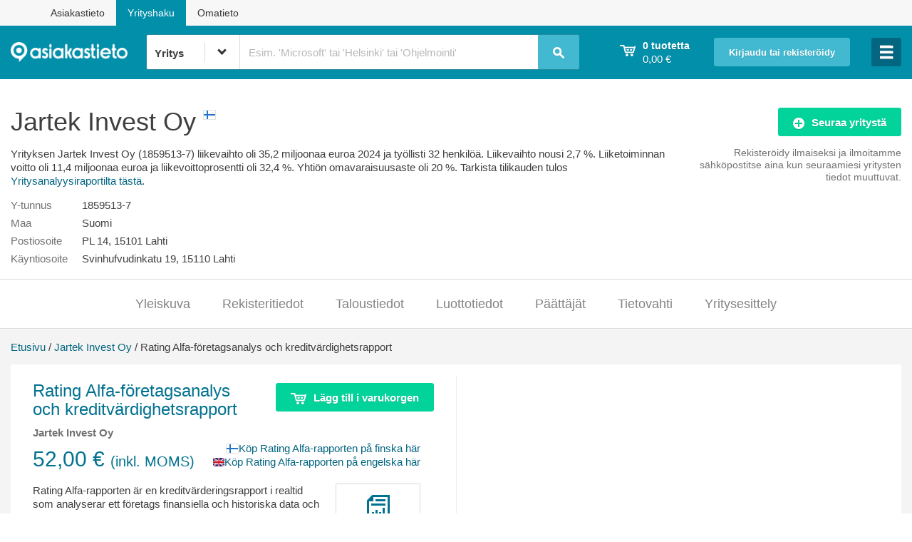

--- FILE ---
content_type: text/html;charset=UTF-8
request_url: https://www.asiakastieto.fi/yritykset/fi/jartek-invest-oy/18595137/rating-alfa_SV
body_size: 56975
content:

<!doctype html>
<!--[if IE 8]> <html prefix="og: http://ogp.me/ns#" data-ng-app="ytApp" class="no-js lt-ie10 lt-ie9"> <![endif]-->
<!--[if IE 9]> <html prefix="og: http://ogp.me/ns#" data-ng-app="ytApp" class="no-js lt-ie10"> <![endif]-->
<!--[if gt IE 9]><!--> <html prefix="og: http://ogp.me/ns#" data-ng-app="ytApp" class="no-js"> <!--<![endif]-->

	<head>
		<meta http-equiv="X-UA-Compatible" content="IE=edge,chrome=1" />
		<meta charset="utf-8" />

		<script
			type="text/javascript"
			data-consent-src="https://cdn-sitegainer.com/5620548/es6/index.bundle.js"
			data-category-consent="cookie_cat_statistic">
		</script>


	        <title>Jartek Invest Oy - Rating Alfa-rapporten | Suomen Asiakastieto Oy</title>
            <meta name="description" content="Jartek Invest Oy - Rating Alfa on kattava raportti jolla tarkistat yrityksen luottokelpoisuusluokitus (AAA-C), tuorein tuloslaskelma ja muut yrityksen tiedot. | Suomen Asiakastieto Oy" />

		<meta name="facebook-domain-verification" content="t151ejeio6jgrkgwhc1hv8neaulxgj" />
		<meta name="viewport" content="width=device-width, initial-scale=1" />
		<meta name="format-detection" content="telephone=no" />
            <meta property="og:title" content="Jartek Invest Oy taloustiedot" />
            <meta property="og:type" content="website" />
            <meta property="og:url" content="https://www.asiakastieto.fi/yritykset/fi/jartek-invest-oy/18595137/rating-alfa_SV" />
            <meta property="og:image" content="https://www.asiakastieto.fi/resources/yritykset/assets/images/facebook_share.jpg" />
            <meta property="og:description" content="Kaikki yritystiedot www.asiakastieto.fi/yritykset palvelusta" />

<script type="text/javascript">

       	window.yt = { companies: [{ businessId: '18595137', countryCode: 'FI' }] };

</script>

		<script type="text/javascript">
		var dataLayer = window.dataLayer = window.dataLayer || [];
		dataLayer.push({"company":{"address":"Svinhufvudinkatu 19, 15110 Lahti","city":"Lahti","country":"FI","employees":"32","founded":"2004","id":"18595137","industry":" (null)","name":"Jartek Invest Oy","profit":"11402000","revenue":"35186000","type":"Osakeyhtiö"}});

		function gtag() {
			dataLayer.push(arguments);
		}
		gtag('consent', 'default', {
			'ad_storage': 'denied',
			'functionality_storage': 'denied',
			'personalization_storage': 'denied',
			'security_storage': 'denied',
			'analytics_storage': 'denied',
			'ad_user_data': 'denied',
			'ad_personalization': 'denied',
			'wait_for_update': 500
		});
		gtag('set', 'ads_data_redaction', true);
		</script>

		<!-- Google Tag Manager -->
<!-- Google Tag Manager -->
<script>
	    	(function(w,d,s,l,i){w[l]=w[l]||[];w[l].push({'gtm.start':new Date().getTime(),event:'gtm.js'});var f=d.getElementsByTagName(s)[0],j=d.createElement(s),dl=l!='dataLayer'?'&l='+l:'';j.async=true;j.src='//gtm.asiakastieto.fi/gtm.js?id='+i+dl;f.parentNode.insertBefore(j,f);})(window,document,'script','dataLayer','GTM-5JG73F');
</script>
<!-- End Google Tag Manager -->
		<!-- End Google Tag Manager -->

		<script type="text/javascript">
			window.cookieInformationCustomConfig = {
				"IABTCF2Framework": {
					"allowedVendors": [ "10", "11", "12", "13", "16", "21", "23", "25", "28", "30", "32", "33", "36", "39", "44", "45", "50", "52", "68", "69", "73", "76", "77", "82", "84", "91", "98", "102", "115", "122", "126", "128", "130", "131", "132", "142", "154", "160", "161", "202", "209", "210", "241", "246", "253", "264", "273", "278", "290", "315", "329", "345", "373", "384", "385", "394", "412", "415", "423", "493", "506", "565", "612", "620", "729", "755", "772", "773", "793", "804", "812", "814", "851", "919", "1017", "1029", "1100", "1126", "1208", "1242" ],
					"vendorsRestrictions": []
				}
			};
		</script>
		<script id="CookieConsent" type="text/javascript" src="https://policy.app.cookieinformation.com/uc.js" data-culture="FI" data-tcf-v2-enabled="true" data-tcf-version="2.2" data-gcm-version="2.0"> </script>



  <!-- includeCssHere var is found with value: true -->
  <link rel="stylesheet" media="all" href="/resources/yritykset/assets/styles/773cc5e2.main.css" />
  <link rel="stylesheet" media="print" href="/resources/yritykset/assets/styles/66cca35e.print.css" />




	<!-- includeJsHere var is found with value: false -->



			<script async="async" src="https://functions.adnami.io/api/macro/adsm.macro.asiakastieto.fi.js"></script>

		<script async='async' src='https://lwadm.com/lw/pbjs?pid=280d6692-3f1d-4856-b5e3-9635ff06205a'></script>
		<script type='text/javascript'>
    		var lwhbim = lwhbim || {cmd:[]};
		</script>
		<script type="text/javascript" src="https://adx.adform.net/adx/?mid=748564"></script>
		<script async src="https://pagead2.googlesyndication.com/pagead/js/adsbygoogle.js?client=ca-pub-9674672858181983" crossorigin="anonymous"></script>
		<script src="https://atm.api.dmp.nsaudience.pl/atm.js" async></script>
		<script type="application/javascript" async src="https://audience-cdn.relevant-digital.com/static/tags/1132868662005099453.js"></script>
		<script type="text/javascript">
			(function(w,a,c) {
				if (w[a]) { return; }
				var s = function() {
					var ar = Array.prototype.slice.call(arguments);
					return new Promise(function(r,e) {
						s[c].push({ a: ar, c: r, e: e });
					});
				}
				s[c] = [];
				w[a] = s;
			})(window, "__atm", "_calls");
		</script>
</head>

	<body class="page-companies" data-ng-controller="FallbackCtrl" data-body-click>
			<div id='asiakastieto_topscroll'></div>
			<script>
				var isMobile = (window.innerWidth || document.documentElement.clientWidth || document.body.clientWidth) < 1000;
				if (!isMobile) {
					lwhbim.cmd.push(function() {
						lwhbim.loadAd({tagId: 'asiakastieto_topscroll'});
					});
				}
			</script>

<!-- Google Tag Manager -->
<noscript><iframe src="//gtm.asiakastieto.fi/ns.html?id=GTM-5JG73F" height="0" width="0" style="display:none;visibility:hidden"></iframe></noscript>
<!-- End Google Tag Manager -->

		<div data-ng-controller="ToggleCtrl as loggedInToggle" data-ng-cloak data-ng-class="{ 'logged-in': loggedInToggle.visible }"> 
			<main class="content-area" style="background: rgb(255, 255, 255); opacity: 0.99;">
<div> <!-- id="fixedarea" -->
	<div class="sites-navi">
		<div class="container">
			<div><a href="https://www.asiakastieto.fi/web/fi/" target="_blank">Asiakastieto</a></div>
			<div class="current">Yrityshaku</div>
			<div><a href="https://www.asiakastieto.fi/omatieto/fi" target="_blank">Omatieto</a></div>
		</div>
	</div>
	<header id="header" class="page-header page-header--logged-out">
		<div class="layout"> 

			<div class="header-bar" style="width: 100%">

				<div class="header-bar__inner">

					<div class="header-bar__link-container header-bar__logo">
						<div class="logo logo--header">
							<a href="/yritykset/?lang=fi" title="asiakastieto">
							<img src="/resources/yritykset/assets/images/asiakastieto_neg.png" alt="Asiakastieto"> 
							</a>

							<div class="container-fluid hidden-xs hidden-sm hidden-md hideonipadandsmaller" style="width: 95%; min-width: 510px">   
<header id="search" class="search-header">
	<div class="layout" style="padding: 0 5px 0 0px;">

		<div class="header-bar__search" data-ng-controller="SearchCtrl" data-closable="headerSearch">

			<form action="/yritykset/haku"
				method="get"
				name="searchForm"
				data-ng-submit="submitSearchQuery($event)"
				novalidate
				autocomplete="off">
				<div class="header-bar__search-select" id="header-bar__search-select" data-container="body">
					<label>
						<select name="type" class="header-bar__search-select__dropdown yt__dropdown" ng-init="searchMode='BUSINESS'" data-ng-model="searchMode">
							<option value="BUSINESS">Yritys</option>
							<option value="PERSON">Päättäjä</option>
							<option value="FORESTVALUE">Kiinteistötunnus</option>
						</select>
					</label>
					<i class="down"></i>
				</div>
				<input type="search"
					value="{searchQuery}"
					class="header-bar__search-input mousetrap"
					name="q"
					data-ng-model="searchQuery"
					data-ng-minlength="2"
					data-ng-maxlength="35"
					data-ng-focus="searchFieldFocused()"
					focus-if="yt.currentUri == '/yritykset/'"
					maxlength="35"
				    tooltip-placement="bottom-left" uib-tooltip="{{ searchMode === 'BUSINESS' && 'Päättäjähaku: klikkaa nuolta ja valitse päättäjähaku' || 'Yrityshaku: klikkaa nuolta ja valitse yrityshaku' }}" tooltip-class="customClass"
					required />
				<span ng-hide="searchForm.$error.minlength || searchQuery" class="header-bar__search_placeholder">
					<span ng-show="searchMode=='BUSINESS'">
Esim. 'Microsoft' tai 'Helsinki' tai 'Ohjelmointi'					</span>
					<span ng-show="searchMode=='PERSON'">
Esim. 'Jorma Ollila'					</span>
				</span>
				<span class="header-bar__loading-icon" data-us-spinner="{ color:'#000', length:4, width:2, radius:4 }" data-ng-show="isSearching"></span>
				<button class="header-bar__search-submit" type="submit" title="Hae">
					<i class="icon icon--search">Hae</i>
				</button>

				<div id="header-autocomplete" class="autocomplete" data-ng-show="closable.opened" data-ng-cloak data-ng-controller="AutocompleteCtrl">
					<span ng-show="searchMode=='BUSINESS'">
<ul class="autocomplete__list">
	<li class="autocomplete__list-item" data-ng-repeat="result in searchResults" data-ng-class="{ 'selected': result.$selected }">
		<a rel="nofollow" href="{{ result.overviewUri }}" title="{{ result.name }}" data-ng-click="processClick($event)">
			<span class="autocomplete__list-item__company-name">{{ result.name }}</span>
			<i class="icon icon--flag--{{ result.country }} autocomplete__list-item__flag"></i>
			<span class="autocomplete__list-item__business-id">{{ result.businessId }}</span>
		</a>
	</li>
	<li class="autocomplete__list-item autocomplete__list-item--show-all" data-ng-show="searchResults.length > 0">
		<a rel="nofollow" data-ng-href="/yritykset/haku?q={{ searchQuery }}&amp;type={{ searchMode }}" title="Näytä kaikki hakutulokset">
		<span class="autocomplete__list-item__show-all">
				Näytä kaikki hakutulokset<strong data-ng-show="searchResultCount > 0"> ({{ searchResultCount }})</strong><span data-ng-hide="searchResultCount > 0">...</span>
			</span>
		</a>
	</li>
</ul>
					</span>
					<span ng-show="searchMode=='PERSON'">
<ul class="autocomplete__list">
    <li class="autocomplete__list-item" data-ng-repeat="result in searchResults" data-ng-class="{ 'selected': result.$selected }">
        <a rel="nofollow" href="{{ result.decisionMakersUrl }}" title="{{ result.companyName }}" data-ng-click="processClick($event)">
            <span class="autocomplete__list-item__company-name">{{ result.personName }}</span>
            <span class="autocomplete__list-item__business-id">{{result.companyName}} ({{ result.businessId }})</span>
        </a>
    </li>
    <li class="autocomplete__list-item autocomplete__list-item--show-all" data-ng-show="searchResults.length > 0">
        <a rel="nofollow" data-ng-href="/yritykset/haku?q={{ searchQuery }}&amp;type={{ searchMode }}" title="Näytä kaikki hakutulokset">
		<span class="autocomplete__list-item__show-all">
				Näytä kaikki hakutulokset<strong data-ng-show="searchResultCount > 0"> ({{ searchResultCount }})</strong><span data-ng-hide="searchResultCount > 0">...</span>
			</span>
        </a>
    </li>
</ul>
					</span>
				</div>

			</form>

		</div>

	</div>
</header>
							</div>
						</div>
					</div>

					<div data-ng-controller="ShoppingCartCtrl" data-closable="headerCart" class="header-bar__link-container header-bar__shopping-cart cart"
						data-ng-class="{ true: 'cart--open' }[closable.opened]" data-ng-cloak>
						<a href="" class="header-bar__shopping-cart__link cart__summary" data-ng-click="closable.toggle()" title='Ostoskorisi'>
							<div>
								<i class="icon icon--shopping-cart"></i>
							</div>
							<div class="header-bar__shopping-cart__info">
								<strong class="cart__summary__products text-medium" data-ng-show="cart.products.length !== 1">{{ cart.products.length }} tuotetta</strong>
								<strong class="cart__summary__products text-medium" data-ng-show="cart.products.length === 1">{{ cart.products.length }} tuote</strong><br />
								<span class="cart__summary__price">{{ cart.getSum() | price }}</span>
							</div>
						</a>
					</div>

					<div data-ng-controller="EmptyCtrl" data-closable="headerLogin" class="header-bar__link-container header-bar__login"
						data-authentication-check data-ng-hide="loggedInToggle.visible || isAuthorized" data-ng-class="{ true: 'login--open' }[closable.opened]">
						<span class="hidden-xs hidden-sm">
							<a href="" data-ng-click="closable.toggle()" title='Kirjaudu tai rekisteröidy' class="button button--login" style="font-size: 83.75%;">Kirjaudu tai rekisteröidy</a>
						</span>
						<span class="visible-xs visible-sm">
							<a href="" data-ng-click="closable.toggle()"
								title='Kirjaudu tai rekisteröidy' class="button button--icon"><i class="icon icon--lock">Kirjaudu tai rekisteröidy</i></a>
						</span>
					</div>

					<div class="header-bar__link-container header-bar__user-info" data-closable="headerLoggedIn" data-ng-init="closable.close()"
						data-ng-click="closable.toggle()" data-authentication-check data-ng-show="isAuthorized" data-ng-class="{ true: 'user-info--open' }[closable.opened]">
						<div class="header-bar__user-info__text-wrap">
							<i class="icon icon--user"></i>
						</div>
					</div>

					<div data-closable="hamburgerMenu" class="header-bar__link-container header-bar__hamburger"  data-ng-controller="EmptyCtrl">
						<a href="" data-ng-click="closable.toggle()" class="button">
							<i class="icon"  data-ng-class="closable.opened ? 'icon--close' : 'icon--menu-large'"></i>
						</a>
					</div>
				</div>


				<div class="col-xs-12 visible-xs visible-sm visible-md">
					<div class="container-fluid">
<header id="search" class="search-header">
	<div class="layout" style="padding: 0 5px 0 0px;">

		<div class="header-bar__search" data-ng-controller="SearchCtrl" data-closable="headerSearch">

			<form action="/yritykset/haku"
				method="get"
				name="searchForm"
				data-ng-submit="submitSearchQuery($event)"
				novalidate
				autocomplete="off">
				<div class="header-bar__search-select" id="header-bar__search-select" data-container="body">
					<label>
						<select name="type" class="header-bar__search-select__dropdown yt__dropdown" ng-init="searchMode='BUSINESS'" data-ng-model="searchMode">
							<option value="BUSINESS">Yritys</option>
							<option value="PERSON">Päättäjä</option>
							<option value="FORESTVALUE">Kiinteistötunnus</option>
						</select>
					</label>
					<i class="down"></i>
				</div>
				<input type="search"
					value="{searchQuery}"
					class="header-bar__search-input mousetrap"
					name="q"
					data-ng-model="searchQuery"
					data-ng-minlength="2"
					data-ng-maxlength="35"
					data-ng-focus="searchFieldFocused()"
					focus-if="yt.currentUri == '/yritykset/'"
					maxlength="35"
				    tooltip-placement="bottom-left" uib-tooltip="{{ searchMode === 'BUSINESS' && 'Päättäjähaku: klikkaa nuolta ja valitse päättäjähaku' || 'Yrityshaku: klikkaa nuolta ja valitse yrityshaku' }}" tooltip-class="customClass"
					required />
				<span ng-hide="searchForm.$error.minlength || searchQuery" class="header-bar__search_placeholder">
					<span ng-show="searchMode=='BUSINESS'">
Esim. 'Microsoft' tai 'Helsinki' tai 'Ohjelmointi'					</span>
					<span ng-show="searchMode=='PERSON'">
Esim. 'Jorma Ollila'					</span>
				</span>
				<span class="header-bar__loading-icon" data-us-spinner="{ color:'#000', length:4, width:2, radius:4 }" data-ng-show="isSearching"></span>
				<button class="header-bar__search-submit" type="submit" title="Hae">
					<i class="icon icon--search">Hae</i>
				</button>

				<div id="header-autocomplete" class="autocomplete" data-ng-show="closable.opened" data-ng-cloak data-ng-controller="AutocompleteCtrl">
					<span ng-show="searchMode=='BUSINESS'">
<ul class="autocomplete__list">
	<li class="autocomplete__list-item" data-ng-repeat="result in searchResults" data-ng-class="{ 'selected': result.$selected }">
		<a rel="nofollow" href="{{ result.overviewUri }}" title="{{ result.name }}" data-ng-click="processClick($event)">
			<span class="autocomplete__list-item__company-name">{{ result.name }}</span>
			<i class="icon icon--flag--{{ result.country }} autocomplete__list-item__flag"></i>
			<span class="autocomplete__list-item__business-id">{{ result.businessId }}</span>
		</a>
	</li>
	<li class="autocomplete__list-item autocomplete__list-item--show-all" data-ng-show="searchResults.length > 0">
		<a rel="nofollow" data-ng-href="/yritykset/haku?q={{ searchQuery }}&amp;type={{ searchMode }}" title="Näytä kaikki hakutulokset">
		<span class="autocomplete__list-item__show-all">
				Näytä kaikki hakutulokset<strong data-ng-show="searchResultCount > 0"> ({{ searchResultCount }})</strong><span data-ng-hide="searchResultCount > 0">...</span>
			</span>
		</a>
	</li>
</ul>
					</span>
					<span ng-show="searchMode=='PERSON'">
<ul class="autocomplete__list">
    <li class="autocomplete__list-item" data-ng-repeat="result in searchResults" data-ng-class="{ 'selected': result.$selected }">
        <a rel="nofollow" href="{{ result.decisionMakersUrl }}" title="{{ result.companyName }}" data-ng-click="processClick($event)">
            <span class="autocomplete__list-item__company-name">{{ result.personName }}</span>
            <span class="autocomplete__list-item__business-id">{{result.companyName}} ({{ result.businessId }})</span>
        </a>
    </li>
    <li class="autocomplete__list-item autocomplete__list-item--show-all" data-ng-show="searchResults.length > 0">
        <a rel="nofollow" data-ng-href="/yritykset/haku?q={{ searchQuery }}&amp;type={{ searchMode }}" title="Näytä kaikki hakutulokset">
		<span class="autocomplete__list-item__show-all">
				Näytä kaikki hakutulokset<strong data-ng-show="searchResultCount > 0"> ({{ searchResultCount }})</strong><span data-ng-hide="searchResultCount > 0">...</span>
			</span>
        </a>
    </li>
</ul>
					</span>
				</div>

			</form>

		</div>

	</div>
</header>
					</div>
				</div>

			</div>

		</div>
	</header>

	<div class="layout cart-container">
		<div class="cart cart--dropdown">
<div id="cart__contents" class="cart__contents" data-ng-cloak data-ng-controller="ShoppingCartItemsCtrl" data-closable="headerCart" data-ng-show="closable.opened">

	<ul class="product-list">
		<li data-ng-repeat="product in cart.products">
			<div class="product-list__product product">
				<div class="product-list__product__action">
					<a href="" data-ng-click="cart.removeProduct(product)" class="icon icon--remove" title='Poista tuote ostoskorista'></a>
				</div>


				<div class="product-list__product__info">
					<div class="product__name" data-ng-bind-html="product.name | unsafe"></div>
					<div class="product__price">{{ product.price | price }}</div>

					<div ng-if="product.lang != null && product.lang == 'EN'"> 
						<div class="product__name">Language: English</div>
					</div>
					<div ng-if="product.lang != null && product.lang == 'SV'">
						<div class="product__name">Språk: Svenska</div>
					</div>

					<div class="product__company-name" data-ng-show="product.businessId != ''">{{ product.companyName }}</div>

					<div class="product__additional-info" data-ng-show="product.businessId == ''" ng-bind-html="product.additionalInfo">{{ product.additionalInfo }}</div>

                    <div class="company-upselling-link" data-ng-show="product.businessId != '' && (product.countryCode != '' && product.countryCode == 'FI')">
                        <a href="/yritykset/{{product.formattedCompanyCoutryCode}}/{{product.normalizedCompanyName}}/{{product.businessId}}/osta-lisaa" title='Lisää yrityksestä {{ product.companyName }}'>Lisää yrityksestä {{ product.companyName }}</a>
                    </div>
				</div>
			</div>
		</li>
	</ul>

	<div class="cart__sum" data-ng-show="cart.products.length > 0">
		<span class="cart__sum__label">Yhteensä</span>
		<span class="cart__sum__price">{{ cart.getSum()  | price }}</span>
	</div>

	<div class="cart__empty" data-ng-show="cart.products.length === 0">
		<span class="cart__empty__label">Ostoskorisi on tyhjä. Tee uusi haku.</span>
	</div>

	<div class="cart__action" data-ng-show="cart.products.length > 0">
		<a href="/yritykset/ostoskori" title='Siirry maksamaan' class="button button--full-width">Siirry maksamaan</a>
	</div>

</div>
		</div>
	</div>

	<div class="layout login-container" data-authentication-check data-ng-hide="isAuthorized">
		<div class="login login--dropdown">
<div class="login__contents" data-ng-controller="EmptyCtrl" data-closable="headerLogin" data-ng-show="closable.opened" data-ng-cloak>

	<form data-ng-controller="LoginCtrl" data-prevent-invalid-form-submit data-custom-submit="login()" novalidate name="loginForm">
		<div class="notification--box notification--box--tight notification--error error-text" data-show-validation-error data-form-name="loginForm" data-target="email" data-validation-keys="required">
			Ole hyvä ja anna sähköpostiosoitteesi sekä salasanasi.		</div>
		<div class="notification--box authentication-check notification--box--tight notification--error error-text" data-ng-show="isDisabled">
Tiliäsi ei ole vahvistettu. Varmista tilisi klikkaamalla varmistussähköpostin linkkiä tai lähetä uusi sähköposti <a href="/yritykset/rekisteroidy/laheta-vahvistus?email={{username}}" title="tästä">tästä</a>.		</div>
		<div class="notification--box authentication-check notification--box--tight notification--error error-text" data-ng-show="loginFailed">
			<span data-ng-show="!loginUnconfirmedUser">Virhe sisäänkirjautumisessa. Ole hyvä ja yritä uudelleen.</span>
			<span data-ng-show="loginUnconfirmedUser">Virhe sisäänkirjautumisessa. Käyttäjää ei ole vahvistettu. </span>
		</div>
		<label data-ng-show="!browser.input.placeholder">Sähköpostiosoite</label>
		<input class="input--full-width" data-ng-model="user" type="email" focus-if="closable.opened" placeholder='Sähköpostiosoite' id="login-email" name="email" required />
		<label data-ng-show="!browser.input.placeholder">Salasana</label>
		<input class="input--full-width" type="password" data-ng-model="password" placeholder='Salasana' id="login-pw" name="pw" required />
		<div class="password--controls">
		    <label class="checkbox--inline"><input type="checkbox" id="remember" name="remember" data-ng-model="remember" />Muista minut</label>
			<a href="/yritykset/unohtuiko-salasana" title='Salasana hukassa?'>Salasana hukassa?</a>
		</div>
		<span class="button-wrap">
			<input type="submit" data-ng-disabled="loginInProgress" value='Kirjaudu' class="button button--full-width" />
			<span class="loading-icon" data-us-spinner="{ color:'#000', length:4, width:2, radius:4 }" data-ng-show="loginInProgress"></span>
			<div style="padding: 3px 0 5px 0;">
			<a href="/yritykset/rekisteroidy" title='Rekisteröidy ilmaiseksi' class="button button--action button--full-width" style="">Rekisteröidy ilmaiseksi</a>
			</div>

		</span>
	</form>

	<div class="row">
		<div class="col-xs-12 contract-client-login">
			<div class="contractClientLinkWrapper">
				<a href="/opensso/UI/Login?realm=customers" class="contract-client-login__link">Sopimusasiakkaan palvelut <i class="icon icon--arrow-right-white contract-client-login__icon"></i></a>
			</div>
		</div>
	</div>

</div>
		</div>
	</div>

	<div class="layout hamburger-container" >
<div class="hamburger hamburger--dropdown">
	<div class="hamburger__contents" data-closable="hamburgerMenu" data-ng-show="closable.opened" data-ng-cloak data-ng-controller="EmptyCtrl">
		<div class="hamburger-arrow hidden-xs hidden-sm"></div>
		<a href="/yritykset/tuotteet-ja-palvelut" class="hamburger__link" title='Tuotteet ja palvelut - osta raportteja'>
			Tuotteet ja palvelut - osta raportteja
		</a>

		<a href="/yritykset/tuotteet-ja-palvelut/rating-alfa_EN" class="hamburger__link with-icon" title='Rating Alfa English report'>
			<div>Rating Alfa English report</div>
			<i class="icon icon--flag--UK"></i>
		</a>

		<a href="/yritykset/tuotteet-ja-palvelut/rating-alfa_SV" class="hamburger__link with-icon" title='Rating Alfa Svenska rapport'>
			<div>Rating Alfa Svenska rapport</div>
			<i class="icon icon--flag--SE"></i>
		</a>

		<!-- style="max-width: 15%; margin: 18px 0 18px 0; float: right;" -->
		<a href="/yritykset/tuotteet-ja-palvelut/arvoraportti"><img class="mobileapp_pic" src="/resources/yritykset/assets/images/timantti_100x83.png"></a>
		<a href="/yritykset/tuotteet-ja-palvelut/arvoraportti" class="hamburger__link" title='Yrityksen Arvoraportti'>
Yrityksen Arvoraportti		</a>

		<a href="/yritykset/tuotteet-ja-palvelut/tietovahti" class="hamburger__link" title='Yrityksen Tietovahti'>
Yrityksen Tietovahti		</a>

		<a href="/yritykset/tuotteet-ja-palvelut/yritys-sivu" class="hamburger__link" title='Mainosta yritystäsi omalla yrityssivulla'>
Mainosta yritystäsi omalla yrityssivulla		</a>

		<a href="/yritykset/tunnusluvut" class="hamburger__link" title='Tunnuslukusanasto'>
Tunnuslukusanasto		</a>

		<span ng-show="!isAuthorized"><a href="/yritykset/rekisteroidy" class="hamburger__link" title='Rekisteröidy ilmaiseksi ja hyödynnä etusi'>
Rekisteröidy ilmaiseksi ja hyödynnä etusi		</a></span>

		<a href="/yritykset/palvelun-kuvaus" class="hamburger__link" title='Palvelun kuvaus'>
Palvelun kuvaus		</a>
		</div>
</div>
	</div>
	<div class="layout nav-wrapper--user" data-authentication-check data-ng-show="isAuthorized">

<nav class="nav-container--user" data-ng-controller="LogoutCtrl" data-ng-show="closable.opened">
	<ul class="nav-user">








			<li class="next">
			<a href="/yritykset/kayttaja/profiili" title="{{username}} (käyttäjätili)">{{username}} (käyttäjätili)</a>
	    </li>




			<li>
			<a href="/yritykset/kayttaja/tilatut-palvelut" title="Tilatut palvelut (Seuratut yritykset)">Tilatut palvelut (Seuratut yritykset)</a>
	    </li>

		<li>
			<a id="logout" href="#" title="Kirjaudu ulos" data-ng-click="logout()">Kirjaudu ulos</a>
		</li>
	</ul>
</nav>
	</div>


</div>

<div class="layout">
	<div class="row company-info">




<div class="col-sm-9 vcard">

	<h1 class="company-info__company-title org">Jartek Invest Oy
		<i class="icon icon--flag--FI company-info__flag"></i>
	</h1>

	 










	<p>Yrityksen Jartek Invest Oy (1859513-7) liikevaihto oli 35,2 miljoonaa euroa 2024 ja työllisti 32 henkilöä.
	Liikevaihto nousi 2,7 %.
	Liiketoiminnan voitto oli 11,4 miljoonaa euroa ja liikevoittoprosentti oli 32,4 %.
	Yhtiön omavaraisuusaste oli 20 %.
	Tarkista tilikauden tulos <a href="rating-alfa">Yritysanalyysiraportilta tästä</a>.</p>




	<dl class="dl-horizontal dl--no-mobile-stack mobile-bottom-margin">

		<dt class="label">Y-tunnus</dt><dd>1859513-7</dd>

        <dt class="label">Maa</dt><dd>Suomi</dd>

		<dt class="label">Postiosoite</dt><dd>PL 14, 15101 Lahti</dd>

		<dt class="label">Käyntiosoite</dt><dd>Svinhufvudinkatu 19, 15110 Lahti</dd>



		<script type="text/javascript">// <![CDATA[

		    function showFullNumber() {
		    	document.getElementById("shortnumber").style.display = "none";
		    	document.getElementById("fullnumber").style.display = "block";
    		}

		// ]]></script>
</dl>

</div>

<div class="col-sm-3 align-right" data-ng-controller="FollowCtrl" data-business-id="18595137" data-ng-cloak>

	<div class="wrapper">
<a href=""
	title='Seuraa yritystä'
	class="button button--action button--fixed-width follow-button"
	data-ng-class="{ 'has-loader': isChangingFollowStatus && isAuthorized }"
	data-ng-click="isChangingFollowStatus || tryToFollow()"
	data-ng-show="!isFollowed">
	<span class="loading-icon" data-ng-show="isChangingFollowStatus && isAuthorized" data-us-spinner="{ color:'#fff', length:4, width:2, radius:4 }"></span>
	<i class="icon icon--add"></i>Seuraa yritystä
</a><a href=""
	title='Lopeta yrityksen seuraaminen'
	class="button button--action button--fixed-width unfollow-button"
	data-ng-class="{ 'has-loader': isChangingFollowStatus && isAuthorized }"
	data-ng-click="isChangingFollowStatus || tryToUnfollow()"
	data-ng-show="isFollowed">
	<span class="loading-icon" data-ng-show="isChangingFollowStatus && isAuthorized" data-us-spinner="{ color:'#fff', length:4, width:2, radius:4 }"></span>
	<i class="icon icon--minus"></i>
	<span class="visible-desktop">Lopeta yrityksen seuraaminen</span>
	<span class="visible-tablet">Lopeta seuraaminen</span>
	<span class="visible-mobile">Lopeta yrityksen seuraaminen</span>
</a>	</div>

	<div class="text-muted text-medium margin-top-5" data-ng-hide="isFollowed">
			<div data-ng-show="isAuthorized">
Seuraa yritystä ilmaiseksi ja ilmoitamme<br>sähköpostitse aina kun seuraamiesi yritysten<br>tiedot muuttuvat.			</div>
			<div data-ng-show="!isAuthorized">
Rekisteröidy ilmaiseksi ja ilmoitamme<br>sähköpostitse aina kun seuraamiesi yritysten<br>tiedot muuttuvat.			</div>
	</div>


	<div class="notification notification--inline notification--error" data-ng-controller="EmptyCtrl"
		data-authentication-check data-ng-show="isChangingFollowStatus && !isAuthorized" data-closable="headerLogin">
<a href="" title="Kirjaudu sisään" data-ng-click="closable.toggle()" data-scroll-to-element data-scroll-to="#header">Kirjaudu sisään</a> tai <a href="/yritykset/rekisteroidy" title="rekisteröidy">rekisteröidy</a> ensin ilmaiseksi.	</div>

	<div class="notification notification--inline notification--error" data-ng-show="couldNotFollow">
Yrityksen seuraamisessa tapahtui virhe. Ole hyvä ja yritä uudelleen.	</div>

	<div class="notification notification--inline notification--success" data-ng-show="!changedFollowStatus && isFollowed">
Tämä yritys on seuraamiesi yritysten listalla.	</div>

	<div class="notification notification--inline notification--success" data-ng-show="changedFollowStatus && isFollowed" data-ng-class="{ 'delayed-fade-out-animation': changedFollowStatus && isFollowed }">
Yritys on lisätty seuraamiisi yrityksiin.	</div>


	<div class="notification notification--inline notification--error" data-ng-show="couldNotUnfollow">
Yrityksen seuraamisen poistamisessa tapahtui virhe. Ole hyvä ja yritä uudelleen.	</div>

	<div class="notification notification--inline notification--success" data-ng-show="changedFollowStatus && !isFollowed" data-ng-class="{ 'delayed-fade-out-animation': changedFollowStatus && !isFollowed }">
Et enää seuraa tätä yritystä.	</div>
</div>
	</div>

</div>
<nav  data-ng-cloak data-ng-controller="MobileNavCtrl" data-ng-init="init()" class="nav-container--company">

	<div class="nav-scroll-wrapper">
		<div><i class="icon icon--arrow-left"></i></div>
		<ul class="layout nav-company nav--horizontal">
			








			<li class="next">
			<a href="/yritykset/fi/jartek-invest-oy/18595137/yleiskuva" title="Yleiskuva">Yleiskuva</a>
	    </li>




			<li>
			<a href="/yritykset/fi/jartek-invest-oy/18595137/rekisteritiedot" title="Rekisteritiedot">Rekisteritiedot</a>
	    </li>




			<li>
			<a href="/yritykset/fi/jartek-invest-oy/18595137/taloustiedot" title="Taloustiedot">Taloustiedot</a>
	    </li>




			<li>
			<a href="/yritykset/fi/jartek-invest-oy/18595137/luottotiedot" title="Luottotiedot">Luottotiedot</a>
	    </li>




			<li>
			<a href="/yritykset/fi/jartek-invest-oy/18595137/paattajat" title="Päättäjät">Päättäjät</a>
	    </li>




			<li>
			<a href="/yritykset/fi/jartek-invest-oy/18595137/tietovahti" title="Tietovahti">Tietovahti</a>
	    </li>




			<li>
			<a href="/yritykset/fi/jartek-invest-oy/18595137/yritys" title="Yritysesittely">Yritysesittely</a>
	    </li>

		</ul>
		<div><i class="icon icon--arrow-right"></i></div>
	</div>

</nav>
    <section class="page-container">
        <div class="layout container-fluid">
        <div class="product-path">
                <div class="links">
                    <a href="/yritykset/" title="Etusivu"/>Etusivu</a>
                    <span>&#47;</span>
                    <a href="/yritykset/fi/jartek-invest-oy/18595137/yleiskuva" title="Jartek Invest Oy yleiskuva">Jartek Invest Oy</a>
                    <span>&#47;</span>
                    <span>Rating Alfa-företagsanalys och kreditvärdighetsrapport<span>
                </div>
            </div>
<div id="box--reports" class="ng-scope report_page_rating_alpha" data-ng-controller="ReportAvailabilityCtrl as reportAvailabilityCtrl">
    <div class="box">
        <div class="row row--col-separators">
            <div class="col-md-6 report-item">
                <div class="row report-item__description">
	<div class="col-md-12">
					<div class="col-xs-12 col-md-7" style="display:inline-block; margin-bottom: 3px; padding-left: 0;">
				<h1 class="box__main-title">Rating Alfa-företagsanalys och kreditvärdighetsrapport</h1>
					<span class="text-muted text-bold">Jartek Invest Oy</span>
			</div>

			<div class="mobileHide col-md-5 col-xs-12 align-right shopping-cart-button-wrapper">
	<div class="col-xs-12 bring-to-front" data-ng-controller="AddToShoppingCartButtonCtrl" data-ng-init="init({ reportId: 3, businessId: '18595137', countryCode: 'FI' })">


	<a href=""
	   class="button button--action button--add-to-cart"
	   data-ng-hide="cart.hasProduct(product)"
	   data-ng-disabled="product.isUnavailable()"
	   title='Lägg till i varukorgen'
	   data-ng-click="addIntoCartIfPossibleSvenska()"
	   data-ng-class="{ 'has-loader': product.isLoadingAvailability() }">
		<span class="loading-icon" data-ng-show="product.isLoadingAvailability()" data-us-spinner="{ color:'#fff', length:4, width:2, radius:4 }"></span>
		<i class="icon icon--shopping-cart"></i>Lägg till i varukorgen
	</a>

	<span class="button button--notification" data-ng-class="{ 'has-loader': product.isLoadingAvailability() }" data-ng-show="cart.hasProduct(product)">
		<span class="loading-icon" data-ng-show="product.isLoadingAvailability()" data-us-spinner="{ length:4, width:2, radius:4 }"></span>
		<i class="icon icon--check-green"></i>Tillagd i varukorgen
	</span>

	<a class="button button--transparent" data-ng-class="{ 'delayed-fade-out-animation': cart.hasProduct(product) && !product.isLoadingAvailability() }"
	   data-ng-show="cart.hasProduct(product) && !product.isLoadingAvailability()" href="/yritykset/ostoskori" title='Gå till kassan'>
		Gå till kassan &raquo;
	</a>


	<div data-ng-show="product.isUnavailable()" class="error-text">Tuote ei ole saatavilla.</div>

	<div data-ng-show="product.$showAvailableTo" class="warning-text" style="min-width: 270px; float: right;"> 
				Senaste räkenskapsperiod : {{ product.$availableTo | date:'dd.MM.yyyy' }}
	</div>

	<div data-ng-show="product.$showNoCreditInformation" class="warning-text">
		<div style="color: #40b9d0;">Tilinpäätöstieto ei ole saatavilla.</div>
	</div>

    <div data-ng-show="!product.isLoadingAvailability() && product.$statistics" class="warning-text">
        <div>
			<span data-ng-show="product.$statistics.availableReportType === 'industry'">Tämän yrityksen osalta ei juuri nyt voida muodostaa yrityskohtaista raporttia, mutta voit ostaa yrityksen toimialakohtaisen julkisuusraportin   ({{product.$statistics.industry.name}}).<br /><br /></span>
			Interaktiivinen raportti on käytettävissä<span data-ng-show="product.$statistics.expirationInDays === 1"> {{product.$statistics.expirationInDays}} vuorokautta</span><span data-ng-show="product.$statistics.expirationInDays > 1"> {{product.$statistics.expirationInDays}} vuorokauden ajan</span>.
        </div>
    </div>

</div>



			</div>

				<div class="col-xs-7 col-md-6" style="padding-left: 0;">
					<div class="price">
						52,00 € <span class="notbold">(inkl. MOMS)</span>
					</div>
				</div>

					<div class="col-xs-5 col-md-6 align-right" style="">
						<div>
							<a href="rating-alfa" title='Köp Rating Alfa-rapporten på finska här' class="icon-link right">
								<i class="icon icon--flag--FI"></i>
								<div>Köp Rating Alfa-rapporten på finska här</div>
							</a>
						</div>
						<div>
							<a href="rating-alfa_EN" title='Köp Rating Alfa-rapporten på engelska här' class="icon-link right">
								<i class="icon icon--flag--UK"></i>
								<div>Köp Rating Alfa-rapporten på engelska här</div>
							</a>
						</div>
					</div>



		<div class="span4" style="display: inline-block; width: inherit;">
				<div class="mobileHide" style="float: right; margin-top: 1em;">
						<div class="col-xs-12 align-right bring-to-front" style="float: right; position: relative; z-index: 10;">
							
				<a href="https://www.asiakastieto.fi/pdf/RatingAlfa_SV.pdf"
				    title='
Se exempel av rapporten					' target="_blank" class="link--download">
					<i class="icon icon--sample-report"></i>
						Se exempel<br />av rapporten
				</a>


			</div>

	</div>


			<div class="span4">


								<div class="mobileWidthRestricted">
							<p>Rating Alfa-rapporten är en kreditvärderingsrapport i realtid som analyserar ett företags finansiella och historiska data och utvärderar företagets sannolikhet för fallissemang under de kommande tre åren.<ul><li>Skiljer bra kunder och partners från dåliga</li><li>Utmärker också ett mellanklassföretag baserat på risken</li><li>Ger även betyg på nystartade företag</li><li>Ger omedelbart tolkad information för att stödja konsekvent beslutsfattande</li><li>Möjliggör lönsam försäljning och ger ytterligare försäljningsmöjligheter</li><li>Föranalyserad data sparar arbetstid</li><li>Klassificeringens funktionalitet valideras kvartalsvis</li></ul></p>
					

							Rating Alfa-rapporten ger följande information:<ul><li>Kreditbetyg (AAA-C), som indikerar framtida fallissemang och risk för konkurs</li><li>Betalningsstörningar, betalningsbeteendehistorik och fordringsägare (ny)</li><li>Kreditrekommendation i euro</li><li>Ansvarspersoner och information om affärsrelationer</li><li>Personer med företrädanderätt för ett företag (ny)</li><li>Verbal analys av lönsamhet, likviditet och solvens</li><li>Redovisningsanalys relativt till bransch</li><li>Soliditet där kapitallån beräknas som eget kapital samt soliditet där kapitallån beräknas som skuld</li><li>Kreditbetygshistorik</li><li>Resultaträkning och balansräkning för åtta räkenskapsår (om tillgängligt)</li><li>Nyckeltal för företag och industri för åtta räkenskapsår (om tillgängligt)</li></ul>
				</div>

			</div>
		</div>
	</div>

		<div class="mobileShow">
				<div style="">
				</div>
		</div>
</div>
<div class="row">
</div>
 
            </div>
            <div class="col-md-6 report-item">

<div class="headerbidding__all" id='asiakastieto_d-box' style="text-align: center"></div>
<div class="headerbidding__all" id='asiakastieto_m-box' style="text-align: center"></div> 
<script>
var isMobile = (window.innerWidth ||
document.documentElement.clientWidth ||
document.body.clientWidth) < 1000;
lwhbim.cmd.push(function() {
lwhbim.loadAd({tagId: isMobile ? 'asiakastieto_m-box' : 'asiakastieto_d-box', ignoreVisibility: true});
});
</script>
            </div>
        </div>
    </div>




</div>
        </div>
     </section>

<footer class="page-footer">
	<div class="container-fluid layout">
		<div class="row">

			<div class="col-md-4 col-lg-3">
				<div class="row vcard">
					<div class="col-xs-12 col-sm-6 col-md-12">
						<div class="logo">
							<a href="/yritykset/" title="asiakastieto">
								<img src="/resources/yritykset/assets/images/asiakastieto_neg.png" alt="Asiakastieto" style="height: 28px;"> 
							</a>
						</div>
						<div class="vcard__row vcard__row--info">
							<div class="org">Suomen Asiakastieto Oy</div>
							<div>Y-tunnus:&nbsp;0111027-9</div>
						</div>
					</div>
					<div class="col-xs-12 col-sm-6 col-md-12">
						<div class="vcard__row">
							<div class="vcard__icon">
								<img src="/resources/yritykset/assets/images/location-pin.png" height="30" width="21">
							</div>
							<div class="vcard__text adr">
								<div class="street-address">
Elielinaukio 5 B								</div>
								<div>
									<span class="postal-code">00100</span> <span class="locality">Helsinki</span>
								</div>
							</div>
						</div>
						<div class="vcard__row">
							<div class="vcard__icon">
								<img alt="" height="30" kv_aslink="0" src="/resources/yritykset/assets/images/phone.png" width="20">
							</div>
							<div class="vcard__text">
								<div>
									<a href='tel:0102707200' title="010 270 7200" class="tel">
010 270 7200										<span>&nbsp;(yritykset)</span>
									</a>
								</div>
								<div>
									<a href='tel:0102707300' title="010 270 7300" class="tel">
010 270 7300										<span>&nbsp;(kuluttajat)</span>
									</a>
								</div>
							</div>
						</div>
						<div class="vcard__row">
							<div class="vcard__icon">
								<img alt="" height="22" kv_aslink="0" src="/resources/yritykset/assets/images/mail.png" width="28">
							</div>
							<div class="vcard__row">
								<div>
									<a href='mailto:asiakaspalvelu@asiakastieto.fi'
									title="asiakaspalvelu@asiakastieto.fi"
									class="email">
asiakaspalvelu@asiakastieto.fi									</a>
									<span>&nbsp;(yritykset)</span>
								</div>
								<div>
									<a href='mailto:omatieto@asiakastieto.fi'
									title="omatieto@asiakastieto.fi"
									class="email">
omatieto@asiakastieto.fi									</a>
									<span>&nbsp;(kuluttajat)</span>
								</div>
							</div>
						</div>
						<div class="page-footer__social-icons">
							<a href="https://www.facebook.com/SuomenAsiakastietoOy/" rel="noopener noreferrer noreferred" target="_blank">
								<img alt="" height="30" src="/resources/yritykset/assets/images/fb-footer.png" width="16">
							</a>
							<a href="https://twitter.com/asiakastieto" rel="noopener noreferrer noreferred" target="_blank">
								<img alt="" height="30" src="/resources/yritykset/assets/images/twitter-footer.png" width="30">
							</a>
							<a href="https://www.linkedin.com/company/suomen-asiakastieto-oy" rel="noopener noreferrer noreferred" target="_blank">
								<img alt="" height="30" src="/resources/yritykset/assets/images/linkedin-footer.png" width="28">
							</a>
						</div>
					</div>
				</div>
			</div>

			<div class="page-footer__links col-md-8 col-lg-9 hidden-xs hidden-sm">
				<div class="row">
					<div class="col-lg-3">
						<a href="https://www.asiakastieto.fi/web/fi/palvelut-yrityksille.html" target="_top">
							<h2 class="page-footer__nav-title">Palvelut yrityksille</h2>
						</a>
						<nav>
							<ul>
								<li><a target="_top" href="https://www.asiakastieto.fi/web/fi/palvelut-yrityksille/tarkista-ennen-kaupantekoa.html">Tarkista ennen kaupantekoa</a></li>
								<li><a target="_top" href="https://www.asiakastieto.fi/web/fi/palvelut-yrityksille/tehosta-myyntia-ja-markkinointia.html">Tehosta myyntiä ja markkinointia</a></li>
								<li><a target="_top" href="https://www.asiakastieto.fi/web/fi/palvelut-yrityksille/seuraa-ja-yllapida-asiakaskantaasi.html">Seuraa ja ylläpidä asiakaskantaasi</a></li>
								<li><a target="_top" href="https://www.asiakastieto.fi/web/fi/palvelut-yrityksille/automatisoi-paatoksenteko.html">Automatisoi päätöksenteko</a></li>
								<li><a target="_top" href="https://www.asiakastieto.fi/web/fi/palvelut-yrityksille/mika-on-yrityksesi-arvo-ja-asema.html">Mikä on yrityksesi arvo ja asema?</a></li>
								<li><a target="_top" href="https://www.asiakastieto.fi/web/fi/palvelut-yrityksille/kiinteistotiedot.html">Kiinteistötiedot</a></li>
							</ul>
						</nav>
					</div>
					<div class="col-lg-3">
						<a href="https://www.asiakastieto.fi/web/fi/verkkokauppa.html" target="_top">
							<h2 class="page-footer__nav-title">Verkkokauppa</h2>
						</a>
						<nav>
							<ul>
								<li><a target="_top" href="/yritykset/tunnusluvut">Tunnuslukusanasto</a></li>
							</ul>
						</nav>
						<nav>
							<ul>
								<li><a target="_top" href="https://www.asiakastieto.fi/web/fi/verkkokauppa/osta-yritysraportteja.html">Osta yritysraportteja</a></li>
							</ul>
						</nav>
						<nav>
							<ul>
								<li><a target="_top" href="https://www.asiakastieto.fi/yritykset/kayttoehdot">Palvelun käyttöehdot</a></li>
							</ul>
						</nav>
						<nav>
						    <ul>
						        <li><a target="_top" href="https://www.asiakastieto.fi/web/fi/mainosta-suomen-asiakastiedon-sivuilla.html">Mainosta sivuillamme</a></li>
						    </ul>
						</nav>
						<nav>
						    <ul>
						        <li><a target="_top" href="/yritykset/maksutavat">Maksutavat</a></li>
						    </ul>
						</nav>
					</div>
					<div class="col-lg-3">
						<a href="https://www.asiakastieto.fi/web/fi/kuluttajille.html" target="_top">
							<h2 class="page-footer__nav-title">Kuluttajille</h2>
						</a>
						<nav>
							<ul>
								<li><a target="_top" href="https://www.asiakastieto.fi/web/fi/kuluttajille/henkiloiden-luottotiedot.html">Henkilöiden luottotiedot</a></li>
								<li><a target="_top" href="https://www.asiakastieto.fi/web/fi/kuluttajille/henkiloiden-luottotiedot/selvita-omat-luottotietosi.html">Selvitä omat luottotietosi</a></li>
								<li><a target="_top" href="https://www.asiakastieto.fi/web/fi/kuluttajille/henkiloiden-luottotiedot/suojaa-luottotietojasi.html">Suojaa luottotietojasi</a></li>
								<li><a target="_top" href="https://www.asiakastieto.fi/web/fi/kuluttajille/henkiloiden-luottotiedot/seuraa-luottotietojesi-kayttoa.html">Seuraa luottotietojesi käyttöä</a></li>
								<li><a target="_top" href="https://www.asiakastieto.fi/web/fi/kuluttajille/henkiloiden-luottotiedot/selvita-toisen-henkilon-luottotiedot.html">Selvitä toisen henkilön luottotiedot</a></li>
								<li><a target="_top" href="https://www.asiakastieto.fi/web/fi/kuluttajille/henkiloiden-luottotiedot/luottotietoraportti-vuokranantajalle.html">Luottotietoraportti vuokranantajalle</a></li>
								<li><a target="_top" href="https://www.asiakastieto.fi/web/fi/kuluttajille/henkiloiden-luottotiedot/usein-kysyttya.html">Usein kysyttyä</a></li>
							</ul>
						</nav>
					</div>
					<div class="col-lg-3">
						<a href="https://www.asiakastieto.fi/web/fi/asiakastieto-yrityksena.html" target="_top">
							<h2 class="page-footer__nav-title">Asiakastieto yrityksenä</h2>
						</a>
						<nav>
							<ul>
								<li><a target="_top" href="https://www.asiakastieto.fi/web/fi/asiakastieto-yrityksena/yrityksesta.html">Yrityksestä</a></li>
								<li><a target="_top" href="https://www.asiakastieto.fi/web/fi/asiakastieto-yrityksena/toihin-meille.html">Töihin meille</a></li>
								<li><a target="_top" href="https://www.asiakastieto.fi/web/fi/asiakastieto-yrityksena/tietoa-luottotiedoista.html">Tietoa luottotiedoista</a></li>
								<li><a target="_top" href="https://www.asiakastieto.fi/web/fi/asiakastieto-yrityksena/tietoa-luottotiedoista/omien-tietojen-tarkastuspyynto.html">Omien tietojen tarkastuspyyntö</a></li>
								<li><a target="_top" href="https://www.asiakastieto.fi/web/fi/asiakastieto-yrityksena/tietosuoja.html">Tietosuoja</a></li>
								<li><a target="_top" href="https://www.asiakastieto.fi/web/fi/asiakastieto-yrityksena/tietosuoja/tutustu-tietosuojapolitiikkaamme.html">Tutustu tietosuojapolitiikkaamme</a></li>
								<li><a target="_top" href="https://www.asiakastieto.fi/web/fi/asiakastieto-yrityksena/tietosuoja/rekisteriselosteet.html">Rekisteriselosteet</a></li>
								<li><a target="_top" href="https://www.asiakastieto.fi/web/fi/asiakastieto-yrityksena/tietosuoja/yritys-ja-paattajatiedon-yllapito-ja-kaytto-markkinointitarkoituksiin.html">Yritys- ja päättäjätiedon ylläpito ja käyttö markkinointitarkoituksiin</a></li>
								<li><a target="_top" href="https://www.asiakastieto.fi/web/fi/asiakastieto-yrityksena/tietolahteet.html">Tietolähteet</a></li>
								<li><a target="_top" href="https://www.asiakastieto.fi/web/fi/asiakastieto-yrityksena/tietolahteet/yritystietojen-paivitys.html">Yritystietojen päivitys</a></li>
								<li><a target="_top" href="https://www.asiakastieto.fi/web/fi/asiakastieto-yrityksena/tarkkafyrkka.html">TarkkaFyrkka</a></li>
							</ul>
						</nav>
					</div>
				</div>
			</div>

		</div>
	</div>
</footer>

<div class="business-id-modal__container" ng-controller="BusinessIdModalCtrl" ng-show="isAuthorized && (showModal || showModalWithOnlyTitle)">
    <div class="col-md-offset-3 col-md-6 col-xs-12 business-id-modal">
        <div class="box box--login-teaser">

            <h2>Päivitä profiilisi</h2>
            <p ng-show="isAuthorized && !showModalWithOnlyTitle">Lisää yrityksesi profiiliisi, jotta voimme jatkossa palvella yrityskäyttäjiämme paremmin.</p>
            <form action="#" method="post" novalidate name="updateBusinessIDForm" autocomplete="off" data-ng-init="initOptions(    { userTitles: [
    ]}
)">

                <div class="notification--box notification--error error-text" ng-show="showError">Kirjoita yrityksen nimi tai Y-tunnus. Kirjoita asemasi yrityksessä.</div>
                
				<div data-ng-controller="SelectBusinessIdCtrl" ng-show="isAuthorized && !showModalWithOnlyTitle">
			        <div data-ng-controller="SearchBusinessIdCtrl" data-ng-init="setSearchCountry('fi')">
			
			            <div class="search-wrapper">
			
			                <ng-form name="searchForm"
			                    data-ng-submit="$event.prevendDefault()"
			                    novalidate >
			
			                    <input type="search"
			                        autocomplete="off"
			                        placeholder='Kirjoita yrityksen nimi tai Y-tunnus'
			                        class="product-search-input mousetrap"
			                        name="businessID"
			                        data-ng-model="searchQuery"
			                        data-ng-minlength="2"
			                        data-ng-maxlength="35"
			                        data-ng-focus="searchFieldFocused()"
			                        data-ng-hide="selectedResult"
			                        maxlength="35" />
			                    <span class="products__loading-icon" data-us-spinner="{ color:'#000', length:4, width:2, radius:4 }" data-ng-show="isSearching"></span>
			
			                    <div class="autocomplete--products autocomplete" data-ng-show="closable.opened" data-ng-cloak data-ng-controller="AutocompleteBusinessIdCtrl">
			                        <ul class="autocomplete__list">
			                            <li class="autocomplete__list-item" data-ng-repeat="result in searchResults" data-ng-class="{ 'selected': result.$selected }">
			                                <a rel="nofollow" href="{{ result.overviewUri }}" title="{{ result.name }}" data-ng-click="processClick($event)">
			                                    <span class="autocomplete__list-item__company-name">{{ result.name }}</span>
			                                    <span class="autocomplete__list-item__business-id">{{ result.businessId }}</span>
			                                </a>
			                            </li>
			                        </ul>
			                    </div>
			
			                    <div class="selected-product" data-ng-show="selectedResult">
			                        <span class="selected-product__company-name">{{ selectedResult.businessId }}</span>
			                        <span class="selected-product__business-id text-muted">{{ selectedResult.name }}</span>
			                        <i class="icon--selected-product icon icon--remove-blue-dark" data-ng-click="clearSelectedResult()"></i>
			                    </div>
			
			                    <input type="hidden"
			                        data-ng-model="selectedResult.businessId"
			                        name="businessId"
									id="businessId"
			                    />
			                </ng-form>
			            </div>
			        </div>
				</div>                
                 

                <a class="button button--shadowed button--full-width" href="" data-ng-click="updateBusinessID()">OK</a>
                <div data-ng-controller="EmptyCtrl" data-closable="headerLogin" class="text-center" page-refresh-on-login-logout>
                    <a href="" data-ng-click="userIsPrivate()" >Ei kiitos, olen yksityiskäyttäjä</a>
                </div>
            </form>
        </div>
    </div>
</div><div class="modal__container" ng-controller="ExpiredPaymentMethodsModalCtrl" ng-show="showModal">
	<div id="modal-expiredPaymentMethods" class="col-md-offset-3 col-md-6 col-xs-12 modal">
		<div class="modal__box circleBase">
			<div class="modal__header circleTop">
				<button ng-click="closeModal()" type="button" class="modal__close" style="float: right;" title="Sulje">&times;</button>
				<div style="clear:both;"></div>
		    </div>
		 	<div class="modal__message">
				<h2>Maksukortti vanhentunut</h2>
			    <p>Ole hyvä ja käy päivittämässä maksukorttisi Omien tietojen hallinta -sivulla.</p>
		    </div>
		    <div class="circleBottom" align="center">
		    	<button class="closeModalButton" ng-click="closeModal()">Sulje</button>
				<div style="clear:both;"></div>
		    </div>
	    </div>
	</div>
</div>
<div ng-controller="RegisterNowModalCtrl" data-ng-init="init()">
	<div class="modal__container" ng-show="showRegisterNowModal">
				<div id="modal-registerNow" class="registerModal modal">
			<div class="modal__box circleBase">
				<div class="modal__header circleTop">
					<button ng-click="closeRegisterNowModal()" type="button" class="modal__closeLight" style="float: right; display: inline;" title="Sulje">&times;</button>
					<div style="float:left;">
						<table class="modal-header-center">
							<tr>
								<td valign="middle">
									<h2 style="margin: 0;">Rekisteröidy ilmaiseksi</h2>
								</td>
							</tr>
						</table>
					</div>	
					<div style="clear:both;"></div>
			    </div>
			 	<div class="modal__message">
					<h3 class="modal__opening">Rekisteröityneenä käyttäjänä saat:</h3>
			 		<ul>
			 			<li style="font-weight: bold;" >automaattisen yrityksen seuraamisen</li>
			 			<li style="font-weight: bold;" >laajemmat hakutoiminnallisuudet käyttöösi</li>
			 			<li style="font-weight: bold;" >joka päivä päivittyvän protestilistan</li>
			 			<li style="font-weight: bold;" >kuukauden konkurssit -listan</li>
			 			<li style="font-weight: bold;" >tietoa kansainvälisistä yrityksistä</li>
			 			<p style="font-weight: bold;" >sekä paljon muita hyötyjä yrityksen liiketoiminnan parantamiseksi!</p>
			 		</ul>
			    </div>
			    <div class="circleBottom" align="center">
			    	 <center><a class="button button--action" ng-click="goToRegistrationPage()" title="Rekisteröidy ilmaiseksi">Rekisteröidy ilmaiseksi</a></center>
			    </div>
		    </div>
		</div>
	</div>
</div>
			</main>
		</div>


  <!-- includeCssHere var is found with value: false -->




	<!-- includeJsHere var is found with value: true -->
	<!--[if lt IE 9]>
	<script src="/resources/yritykset/assets/scripts/732cb976.ltie9.js"></script>
	<![endif]-->
	<script src="/resources/yritykset/assets/scripts/8d40e888.vendor.js"></script>
	<script src="/resources/yritykset/assets/scripts/51bdceab.scripts.js"></script>
	<script type="module" src="/resources/yritykset/assets/scripts/0f724ba9.sortter-reseller-form.js"></script>




	<!-- Improve Interstitial -->
	<div id='asiakastieto_desktop-interstitial'></div>
	<div id='asiakastieto_mobile-interstitial'></div>
	<script>
		var vw = Math.max(document.documentElement.clientWidth || 0, window.innerWidth || 0);
		var vh = Math.max(document.documentElement.clientHeight || 0, window.innerHeight || 0);
		var isMobile = vw < 1000;
		var tagId, aSizes;

		lwhbim.cmd.push(function() {
		if (isMobile) {
		tagId = 'asiakastieto_mobile-interstitial';
		aSizes = vh > 660 ?
		[[1, 1], [320, 320], [300, 431], [320, 480], [300, 250], [300, 300], [300, 600]] :
		[[1, 1], [320, 320], [300, 431], [320, 480], [300, 250], [300, 300]];
		} else {
		tagId = 'asiakastieto_desktop-interstitial';
		aSizes = vh > 950 ?
		[[1, 1], [468, 400], [980, 400], [980, 552], [980, 600], [620, 891]] :
		[[1, 1], [468, 400], [980, 400], [980, 552], [980, 600]];
		}

		lwhbim.loadAd({
		tagId: tagId,
		sizes: aSizes,
		gamSizes: aSizes
		});
		});
	</script>
	<!-- /Improve Interstitial -->

	</body>

</html>


--- FILE ---
content_type: text/html; charset=utf-8
request_url: https://www.google.com/recaptcha/api2/aframe
body_size: 269
content:
<!DOCTYPE HTML><html><head><meta http-equiv="content-type" content="text/html; charset=UTF-8"></head><body><script nonce="FHqlNHGQkrlDwDJiXF-xIQ">/** Anti-fraud and anti-abuse applications only. See google.com/recaptcha */ try{var clients={'sodar':'https://pagead2.googlesyndication.com/pagead/sodar?'};window.addEventListener("message",function(a){try{if(a.source===window.parent){var b=JSON.parse(a.data);var c=clients[b['id']];if(c){var d=document.createElement('img');d.src=c+b['params']+'&rc='+(localStorage.getItem("rc::a")?sessionStorage.getItem("rc::b"):"");window.document.body.appendChild(d);sessionStorage.setItem("rc::e",parseInt(sessionStorage.getItem("rc::e")||0)+1);localStorage.setItem("rc::h",'1770103956357');}}}catch(b){}});window.parent.postMessage("_grecaptcha_ready", "*");}catch(b){}</script></body></html>

--- FILE ---
content_type: application/javascript
request_url: https://lwadm.com/lw/pbjs?pid=280d6692-3f1d-4856-b5e3-9635ff06205a
body_size: 5358
content:
/*! #2.5.4 */
!function(){"use strict";var n=["","280d6692-3f1d-4856-b5e3-9635ff06205a","https://content.lwadm.com/prebid/8.52.2/a4a5e6e4-8742-410f-8cee-cdae482406e3/prebid.js","pbjs","https://lwadm.com/pbjs","https://lwadm.com/analytics/view","https://lwadm.com/analytics/vr","https://lwadm.com/ad/js","https://lwadm.com/analytics/astart",1300,{"currency":{"adServerCurrency":"EUR","bidderCurrencyDefault":{"improvemappnexus":"USD","ix":"USD","improveadformipg":"USD"},"rates":{"USD":{"EUR":0.8445945945945950,"USD":1.0,"JPY":155.0591216216220,"CZK":20.52787162162160,"DKK":6.308361486486490,"GBP":0.731250,"HUF":321.959459459460,"PLN":3.561908783783780,"RON":4.304054054054050,"SEK":8.947212837837840,"CHF":0.7769425675675680,"ISK":122.4662162162160,"NOK":9.683699324324320,"TRY":43.49163851351350,"AUD":1.439358108108110,"BRL":5.255236486486490,"CAD":1.364611486486490,"CNY":6.943412162162160,"HKD":7.811148648648650,"IDR":16798.98648648650,"ILS":3.102871621621620,"INR":91.56841216216220,"KRW":1452.483108108110,"MXN":17.40971283783780,"MYR":3.941976351351350,"NZD":1.664273648648650,"PHP":58.91385135135140,"SGD":1.271537162162160,"THB":31.61486486486490,"ZAR":16.02820945945950}}},"consentManagement":{"gdpr":{"cmpApi":"iab","timeout":500000,"allowAuctionWithoutConsent":true,"defaultGdprScope":true}},"userSync":{"filterSettings":{"all":{"bidders":"*","filter":"include"}},"syncsPerBidder":100,"auctionDelay":0,"aliasSyncEnabled":true,"userIds":[]},"rubicon":{"singleRequest":true,"netRevenue":false},"priceGranularity":{"buckets":[{"precision":2,"min":0.2,"max":3.0,"increment":0.01},{"precision":2,"min":3.05,"max":8.0,"increment":0.05},{"precision":2,"min":8.5,"max":20.0,"increment":0.5}]},"enableSendAllBids":false,"targetingControls":{"alwaysIncludeDeals":true},"schain":{"validation":"strict","config":{"ver":"1.0","complete":1,"nodes":[{"asi":"improvemedia.fi","sid":"1020","hp":1}]}},"floors":{"currency":"EUR","enforcement":{"bidAdjustment":true,"enforceJS":false}},"useBidCache":true,"bidCacheFilterFunction":function(b){return b.mediaType!=='video'},"cache":{"url":"https://prebid.adnxs.com/pbc/v1/cache","ignoreBidderCacheKey":true},"enableTIDs":true,"consistentTIDs":true,"bidderTimeout":1300},15,0,{"improvempubmatic":10.00,"improvemadform":7.00,"improvemrubicon":14.00},{"improvempubmatic":1,"improvemadform":1,"improvemrubicon":1},{"nosteadform":"return bidCpm*0.9-0.3;"},null,"lwhbim",10,0,false,[{"url":"https://content.lwadm.com/improvemedia/js/neuwo/1.8/neuwo.js","type":"js","module":"Neuwo shared","p":1}],0,"https://lwadm.com/analytics/10",0,"https://lwadm.com/lw/lwd?pid=280d6692-3f1d-4856-b5e3-9635ff06205a",true,"",0,null,null,null,1,1,500000,[{"bidders":["improvemrubicon"],"config":{"schain":{"validation":"strict","config":{"ver":"1.0","complete":1,"nodes":[{"asi":"improvemedia.fi","sid":"1020","hp":1}]}}}}],"gam",0,"hb",0,0,[["pubmatic","improvempubmatic","76"],["adf","improvemadform","50"],["rubicon","improvemrubicon","52"],["criteo","improvemcriteo","91"],["adf","nosteadform","50"],["appnexusAst","improvemappnexus","32"],["adf","improveadformipg","50"],["teads","improveteads","132"]],0,"https://lwadm.com/hc",1,1000,1,0,{},{"play2wincasino.com":{"bl":1},"chewelahcasino.com":{"bl":1},"tmcasino.com":{"bl":1},"kunkkukasino.com":{"bl":1},"casinojoy.com":{"bl":1},"casino.dk":{"bl":1},"wheelz.com":{"bl":1},"greatamericancasino.com":{"bl":1},"slotit.com":{"bl":1},"geantcasino.fr":{"bl":1},"goldenrivieracasino.com":{"bl":1},"casino.com":{"bl":1},"grandcasinobiloxi.com":{"bl":1},"pt.casino440.com":{"bl":1},"casinoloco.com":{"bl":1},"betsson.com":{"bl":1},"casinofriday.com":{"bl":1},"supernopea.com":{"bl":1},"alfcasino.com":{"bl":1},"doubledowncasino.com":{"bl":1},"lynmonkel.com":{"bl":1},"cherrycasino.no":{"bl":1},"snocasino.com":{"bl":1},"rizkcasino.com":{"bl":1},"ellisislandcasino.com":{"bl":1},"app.cloudsharefile.com":{"bl":1},"netticasino.com":{"bl":1},"tuohikasino.com":{"bl":1},"redwindcasino.com":{"bl":1},"thecasinomk.co.uk":{"bl":1},"hollywoodcasinocharlestown.com":{"bl":1},"tuohi.com":{"bl":1},"ibet.com":{"bl":1},"mountairycasino.com":{"bl":1},"casinoplanet.it":{"bl":1},"trickz.com":{"bl":1},"casinomarbella.com":{"bl":1},"northernedgenavajocasino.com":{"bl":1},"empirecitycasino.com":{"bl":1},"update.cloudsharefile.com":{"bl":1},"casino440.com":{"bl":1},"sportradarserving.com":{"bl":1},"888casino.it":{"bl":1},"tikitaka.com":{"bl":1},"hollandcasinocampagnes.nl":{"bl":1},"atlantisgoldcasino.com":{"bl":1},"cloudsharefile.com":{"bl":1},"vulcan-casino.com":{"bl":1},"winzmedia.top":{"bl":1},"casinostuen.dk":{"bl":1},"suomikasino.com":{"bl":1},"choctawcasinos.com":{"bl":1},"dragonia.com":{"bl":1},"cannerycasino.com":{"bl":1},"login.cloudsharefile.com":{"bl":1},"mycasino.ch":{"bl":1},"www.coolbet.com":{"bl":1},"titancasino.com":{"bl":1},"lp.europacasino.com":{"bl":1},"spinbara.com":{"bl":1},"casinosduquebec.com":{"bl":1},"aurakasino.com":{"bl":1},"casinoroom.com":{"bl":1},"eurojokeri.com":{"bl":1},"casinorijk.com":{"bl":1},"mainiokasino.com":{"bl":1},"slottimonsteri.com":{"bl":1},"coincasino.com":{"bl":1},"zonecasino.ca":{"bl":1},"starcasino.com":{"bl":1},"saratogacasino.com":{"bl":1},"ninjacasino.com":{"bl":1},"mac.casinoaction.com":{"bl":1},"casino.danskespil.dk":{"bl":1},"casinosplendido.com":{"bl":1},"kotikasino.com":{"bl":1},"tg.casino":{"bl":1},"mamakana.fi":{"bl":1},"montecarlocasino.com":{"bl":1},"karhubet.com":{"bl":1},"casinoeuro.com":{"bl":1},"ultracasino.com":{"bl":1},"veikkaushuone.com":{"bl":1},"betsafe.ee":{"bl":1},"luckycasino.com":{"bl":1},"nedercasino.com":{"bl":1},"casino.ladbrokes.com":{"bl":1},"bluechipcasino.com":{"bl":1},"allyspin.com":{"bl":1},"casinoyes.it":{"bl":1},"mafiacasino.com":{"bl":1},"fi.mynewhealth.eu":{"bl":1},"ad.casino440.com":{"bl":1},"leijonakasino.com":{"bl":1},"casinos.at":{"bl":1},"soaringeaglecasino.rtrk.com":{"bl":1},"kalevalakasino.com":{"bl":1},"m.casinoaction.eu":{"bl":1},"mail.cloudsharefile.com":{"bl":1},"finlandiacasino.com":{"bl":1},"comeon.com":{"bl":1},"bullcasino24.com":{"bl":1},"casino-on-net.com":{"bl":1},"crowncoinscasino.com":{"bl":1},"karhu.bet":{"bl":1},"betinia.se":{"bl":1},"quatrocasino.com":{"bl":1},"c1li7tt5ck.com":{"bl":1},"rtbet.com":{"bl":1},"casinia.com":{"bl":1},"blackbearcasinoresort.com":{"bl":1},"play.allslotscasino.com":{"bl":1},"cherrycasino.com":{"bl":1},"trickz11.com":{"bl":1},"casinoregina.com":{"bl":1},"kolikkopelit.com":{"bl":1},"wildz.com":{"bl":1},"casinoarizona.com":{"bl":1},"mobilecasinofree.com":{"bl":1},"mediaragency.com":{"bl":1},"casinohereos.com":{"bl":1},"lonkero.com":{"bl":1},"latestcasinobonuses.com":{"bl":1},"dunder.com":{"bl":1},"tuplaus.com":{"bl":1},"nativelightscasino.com":{"bl":1},"danbury.stcroixcasino.com":{"bl":1},"coushattacasinoresort.com":{"bl":1},"cherokeecasino.com":{"bl":1},"onlinecasino.ie":{"bl":1},"bearrivercasino.com":{"bl":1},"cashed.com":{"bl":1},"windcreekcasino.com":{"bl":1},"ggpoker.com":{"bl":1},"goldcoastcasino.com":{"bl":1},"beepbeepcasino.com":{"bl":1},"olybetevents.com":{"bl":1},"fast-gas.com":{"bl":1},"betmaster.ee":{"bl":1},"casinopauseandplay.es":{"bl":1},"gogocasino.com":{"bl":1},"jokericasino.com":{"bl":1},"gownrz.com":{"bl":1},"onlinecasino.de":{"bl":1},"pelikaani.com":{"bl":1},"casino99chico.com":{"bl":1},"prairiewindcasino.com":{"bl":1},"casinoportalen.se":{"bl":1},"valleyviewcasino.com":{"bl":1},"sandiacasino.com":{"bl":1},"casinostugan.com":{"bl":1},"medieragency.com":{"bl":1},"megacasino.com":{"bl":1},"olybetsportsbar.com":{"bl":1},"el.partycasino.com":{"bl":1},"casinoclassic.dk":{"bl":1},"casinospil.danskespil.dk":{"bl":1},"fiksukasino.com":{"bl":1},"funtasticcasino.nl":{"bl":1},"megadice.com":{"bl":1},"1mllnr1.com":{"bl":1},"app.expekt.com":{"bl":1},"caxino.com":{"bl":1},"welcome.casinoeuro.dk":{"bl":1},"casinored.betsafe.com":{"bl":1},"funbet.com":{"bl":1},"respin.com":{"bl":1},"fallsviewcasinoresort.com":{"bl":1},"go2tricz.com":{"bl":1},"thrills.com":{"bl":1},"landing.casinoplanet.it":{"bl":1},"happycasino.se":{"bl":1},"servclick1move.com":{"bl":1},"forbescasino.cz":{"bl":1},"gunlakecasino.com":{"bl":1},"duelbits.com":{"bl":1},"orleanscasino.com":{"bl":1},"casinoclub.com":{"bl":1},"saletti.com":{"bl":1},"clearwatercasino.com":{"bl":1},"metaspins.com":{"bl":1},"firekeeperscasino.com":{"bl":1},"betsafe.lv":{"bl":1},"tuskcasino.com":{"bl":1},"robocat2.com":{"bl":1},"betsafe.com":{"bl":1},"wildrobin.com":{"bl":1},"europacasino.com":{"bl":1},"starsplaysuomi.com":{"bl":1},"caesarscasino.com":{"bl":1},"welcome.ottokasino.com":{"bl":1},"spinnaus.com":{"bl":1},"dragonia.fi":{"bl":1},"play2wincasino.net":{"bl":1},"joki-casino.com":{"bl":1},"raju-casino.com":{"bl":1},"huippukasino.com":{"bl":1},"da.partycasino.com":{"bl":1},"casino.paddypower.com":{"bl":1},"sv.888casino.com":{"bl":1},"onlyspins.com":{"bl":1},"casinobarcelona.es":{"bl":1},"tulalipcasino.com":{"bl":1},"starcasino.it":{"bl":1},"royalrivercasino.com":{"bl":1},"casinogranmadrid.es":{"bl":1},"pelikioski.com":{"bl":1},"tickets.silvertoncasino.com":{"bl":1},"casinochannelnetwork.com":{"bl":1},"royalvegascasino.com":{"bl":1},"speedzcasino.com":{"bl":1},"pl.casino440.com":{"bl":1},"mamakana.com":{"bl":1},"intercasino.co.uk":{"bl":1},"justwow.com":{"bl":1},"everestcasino.com":{"bl":1},"mobilebet.com":{"bl":1},"dragonslots.com":{"bl":1},"promo.grosvenorcasinos.com":{"bl":1},"boostcasino.com":{"bl":1},"casimba.com":{"bl":1},"robocat.com":{"bl":1},"guts.com":{"bl":1},"go2winnrz.com":{"bl":1},"suncoastcasino.com":{"bl":1},"allslotscasino.it":{"bl":1},"videoslots.com":{"bl":1},"redbet.com":{"bl":1},"supercasino.com":{"bl":1},"jellona.com":{"bl":1},"welcome.starcasino.it":{"bl":1},"jackpotcitycasino.com":{"bl":1},"egscasinogaming.com":{"bl":1},"expekt.com":{"bl":1},"olybet.eu":{"bl":1},"kaahaus.com":{"bl":1},"mrgreen.com":{"bl":1},"shotz.com":{"bl":1},"files.cloudsharefile.com":{"bl":1},"acq.intercasino.com":{"bl":1},"landing.cloudsharefile.com":{"bl":1},"winz.io":{"bl":1},"grosvenorcasinos.com":{"bl":1},"oranjecasino.com":{"bl":1},"jackburst.com":{"bl":1},"nordicbet.com":{"bl":1},"de.888casino.com":{"bl":1},"kansasstarcasino.com":{"bl":1},"casino770.com":{"bl":1},"wisho.com":{"bl":1},"casinoportalen.no":{"bl":1},"lapland.com":{"bl":1},"alko.fi":{"bl":1},"unlimitedacces.net":{"bl":1},"fremontcasino.com":{"bl":1},"rootz.com":{"bl":1},"casinoeuro.dk":{"bl":1},"kassuuu.com":{"bl":1},"clubfortunecasino.com":{"bl":1},"epicbet.com":{"bl":1},"gotrckz.com":{"bl":1},"hugocasino07.com":{"bl":1},"24casino.com":{"bl":1},"betpanda.com":{"bl":1},"rizk.com":{"bl":1},"luckyblock.com":{"bl":1},"calendar.casinoeuro.com":{"bl":1},"klikkikasino.com":{"bl":1},"gowildcasino.com":{"bl":1},"californiagrandcasino.com":{"bl":1},"allslotscasino.com":{"bl":1},"chipz.com":{"bl":1},"ru.casino440.com":{"bl":1},"play.casinochannelnetwork.com":{"bl":1},"epicbetcasino.com":{"bl":1},"hugocasino10.com":{"bl":1},"quickcasino.se":{"bl":1},"wsmcasino.com":{"bl":1},"casino777.be":{"bl":1},"pelipeto.com":{"bl":1},"gentingcasino.com":{"bl":1},"simplecasino.com":{"bl":1},"kiekka.com":{"bl":1},"hollandcasino.nl":{"bl":1},"winnerz.com":{"bl":1},"slotbox.com":{"bl":1},"cryptorino.com":{"bl":1},"megacasino.dk":{"bl":1},"casinoandernos.com":{"bl":1},"silvertoncasino.com":{"bl":1},"fatpirate.com":{"bl":1},"coolbet.com":{"bl":1},"hollywoodcasinophiladelphia.com":{"bl":1},"legiano.com":{"bl":1},"m.luxurycasino.com":{"bl":1},"kerchingcasino.com":{"bl":1},"marylandlivecasino.com":{"bl":1},"promo.galacasino.com":{"bl":1},"pistolo.com":{"bl":1},"vegashero.com":{"bl":1},"atlantiscasino.com":{"bl":1},"cliffcastlecasinohotel.com":{"bl":1},"spinsy.com":{"bl":1},"bullcasino.com":{"bl":1},"lcocasino.com":{"bl":1},"casumo.com":{"bl":1},"silversevenscasino.com":{"bl":1},"williamhillcasino.com":{"bl":1},"quickwin.com":{"bl":1},"dbet.com":{"bl":1},"mansioncasino.com":{"bl":1},"hollywoodcasinotunica.com":{"bl":1},"grandreefcasino.com":{"bl":1},"lvdcasino.com":{"bl":1},"bigclash.com":{"bl":1},"gratowin.com":{"bl":1},"ohiyacasino.com":{"bl":1},"ottokasino.com":{"bl":1},"goldcountrycasino.com":{"bl":1},"mardigrascasinowv.com":{"bl":1},"winnerz11.com":{"bl":1},"888casino.es":{"bl":1},"i.allslotscasino.com":{"bl":1},"solcasino.es":{"bl":1},"download.cloudsharefile.com":{"bl":1},"hollywoodcasinotoledo.com":{"bl":1},"thrillsaffiliates.com":{"bl":1},"malinacasino.com":{"bl":1},"casino.bet365.com":{"bl":1},"magius.com":{"bl":1},"seminolecoconutcreekcasino.com":{"bl":1},"turtlelake.stcroixcasino.com":{"bl":1},"onlinecasino-deutschland.de":{"bl":1},"blackoakcasino.com":{"bl":1},"tuurikasino.com":{"bl":1},"suomiarvat.com":{"bl":1},"malina.com":{"bl":1},"marvelcasino.com":{"bl":1},"swinomishcasinoandlodge.com":{"bl":1},"sparesortcasino.com":{"bl":1},"millioner.com":{"bl":1},"onnelakasino.com":{"bl":1},"londongalacasino.com":{"bl":1},"pelaanyt.com":{"bl":1},"casinosaga.com":{"bl":1},"betinia.dk":{"bl":1},"casino.williamhill.com":{"bl":1},"mobile.allslotscasino.com":{"bl":1},"pikakasino.com":{"bl":1},"unibet.com":{"bl":1},"ggpoker.eu":{"bl":1},"verify.cloudsharefile.com":{"bl":1},"allsloallslotscasino.com":{"bl":1},"hertel.stcroixcasino.com":{"bl":1},"lyllocasino.com":{"bl":1},"boylecasino.com":{"bl":1},"saratogacasinobh.com":{"bl":1},"bassbet.com":{"bl":1},"leovegas.com":{"bl":1},"casinoonline.re":{"bl":1},"mookie1.com":{"bl":1},"apexcasino4-px.rtrk.ca":{"bl":1},"888casino.com":{"bl":1},"coinpoker.com":{"bl":1},"cherrycasino.se":{"bl":1},"metaspinscasino.live":{"bl":1},"vfcasino.com":{"bl":1},"flaxcasino.se":{"bl":1},"secure.cloudsharefile.com":{"bl":1},"ro.casino440.com":{"bl":1},"casinomidas.com":{"bl":1},"es.casino440.com":{"bl":1},"cdacasino.com":{"bl":1},"casinodays.com":{"bl":1},"try.cloudsharefile.com":{"bl":1},"bccasinosandchances.com":{"bl":1},"jacksoncasino.com":{"bl":1},"eurocasino.com":{"bl":1},"pandaspins.com":{"bl":1},"utemountaincasino.com":{"bl":1},"rabona.com":{"bl":1},"megarush.com":{"bl":1},"hardrockcasinotulsa.com":{"bl":1},"partycasino.com":{"bl":1}},0,0,0,0,0,[],1,[],"https://lwadm.com/analytics/diag",0,["{\"name\":\"criteo\",\"bidders\":[\"improvempubmatic\",\"improvemadform\",\"improvemrubicon\",\"improvemcriteo\",\"improvemappnexus\",\"ix\",\"improveadformipg\",\"livewrapped\"]}","{\"name\":\"id5Id\",\"bidders\":[\"improvempubmatic\",\"improvemadform\",\"improvemrubicon\",\"improvemcriteo\",\"improvemappnexus\",\"ix\",\"improveadformipg\",\"livewrapped\"],\"params\":{\"partner\":356,\"pd\":\"/*pd*/\",,\"externalModuleUrl\":\"https://cdn.id5-sync.com/api/1.0/id5PrebidModule.js\"},\"storage\":{\"type\":\"html5\",\"name\":\"id5id\",\"expires\":90,\"refreshInSeconds\":28800}}","{\"name\":\"sharedId\",\"bidders\":[\"improvempubmatic\",\"improvemadform\",\"improvemrubicon\",\"improvemcriteo\",\"improvemappnexus\",\"ix\",\"improveadformipg\",\"improveteads\",\"livewrapped\"],\"storage\":{\"type\":\"html5\",\"name\":\"_pubcid\",\"expires\":365}}"],{"pl":[{"bdrs":["nosteadform"],"ab":false,"prm":2},{"bdrs":["improvempubmatic","improvemadform","improvemrubicon","improvemcriteo","improvemappnexus","ix","improveadformipg","improveteads"],"ab":false,"prm":3}],"sp":{"ask":true,"bdrs":null,"ab":false,"prm":2}},0,0,0,"https://lwadm.com/rfr",0,0,null,0,0,0,,0,0,0,0,1,0,0,0,0,1,{},1,0,"https://lwadm.com/config",0],i=[];var t,r,o={};function u(n,i,r,u,w){if(!o[n]){o[n]=!0;var a=document.createElement("script");u||(a.async=!0),a.type=r||"text/javascript",i&&(a.id=i),a.setAttribute("data-src",t),w&&w.forEach((function(n){a.setAttribute(n[0],n[1])})),a.src=n;var c=document.getElementsByTagName("script")[0];c.parentNode.insertBefore(a,c)}}window.livewrapped=window.livewrapped||function(){function n(n,i,t){for(var r=Object.getOwnPropertyNames(n),o=[],u=0;u<r.length;u++)o.push({id:i,result:t(window[r[u]][i])});return o}var i={},t=[];return{q:{},debug:function(i,t,r){n(this.q,"debug",(function(n){n(i,t,r)}))},s2sDebug:function(i){n(this.q,"s2sDbg",(function(n){n(i)}))},tamWin:function(i){n(this.q,"tamWin",(function(n){n(i)}))},tamIds:function(i){return n(this.q,"tamIds",(function(n){return n(i)}))},spFmts:{cmd:[]},sC:function(n,r,o,u){i[n]={v:r,mv:o,ck:u},t.push(n)},rC:function(n){var r=t.pop();r&&n.updateConfig(i[r].v,i[r].mv,i[r].ck)},info:function(){var i=n(this.q,"info",(function(n){return n}));return 1===i.length?i[0].result:i}}}();var w=function(n,i){var t=window.livewrapped;if(t){if(void 0!==t.ei)return t.ei;var r,o=localStorage?localStorage.getItem("lwExp"):null;if(null!=o)return t.ei=o,o;try{var u=100*Math.random(),w=0;if(n>0)return r=u<n?9999:-1,t.ei=r,r;for(var a=0;a<i.length;a++){var c=i[a];if(!c||!c.v||c.v.length<=1)return;r=-1;var f=c.v[59];if(f<1||f>=100)return;if(u>=w&&u<w+f)return t.ei=a,a;w+=f}}catch(n){return}return t.ei=r,r}}(n[76],i),a=n;w>=0&&9999!==w&&(a=i[w].v);var c,f,e,d="lwhbim",s=a[3],v=a[2];window.livewrapped.sC(d,n,i,"|102|2784BDAE35B5558C8CDC174FCAE908DD"),t=d,r=s,window[r]=window[r]||{},window[r].que=window[r].que||[],u("https://content.lwadm.com/lw/js/2.5.4/lw.js"),f=v,e="pbjsls"+r,void 0!==window[r].version||window[e]||(window[e]=!0,u(f)),window["lwhbim"]=window["lwhbim"]||{cmd:[]},window["lwhbim"].load||(window["lwhbim"].load=function(n){window["lwhbim"].cmd.push((function(){window["lwhbim"].load(n)}))})}();